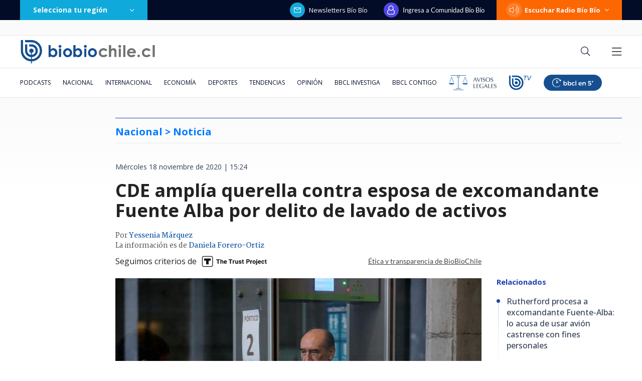

--- FILE ---
content_type: text/html; charset=utf-8
request_url: https://realtime.bbcl.cl/hit/?t=1769815694951&url=https%3A%2F%2Fwww.biobiochile.cl%2Fnoticias%2Fnacional%2Fchile%2F2020%2F11%2F18%2Fcde-amplia-querella-contra-esposa-de-excomandante-fuente-alba-por-delito-de-lavado-de-activos.shtml&property=01G1KMVDSGMWCR31GWZX0VBJBY&referrer=
body_size: -16
content:
01KG8KRRRCACSNEKH8P7Y1FY8H.WoCmTR6s3KGpUeySw0XxX7EPUQbovG+TNjtwEzo0npQ=

--- FILE ---
content_type: text/html; charset=utf-8
request_url: https://www.google.com/recaptcha/api2/aframe
body_size: 267
content:
<!DOCTYPE HTML><html><head><meta http-equiv="content-type" content="text/html; charset=UTF-8"></head><body><script nonce="8TdW1qIDZ4ptBxw6s9y0hg">/** Anti-fraud and anti-abuse applications only. See google.com/recaptcha */ try{var clients={'sodar':'https://pagead2.googlesyndication.com/pagead/sodar?'};window.addEventListener("message",function(a){try{if(a.source===window.parent){var b=JSON.parse(a.data);var c=clients[b['id']];if(c){var d=document.createElement('img');d.src=c+b['params']+'&rc='+(localStorage.getItem("rc::a")?sessionStorage.getItem("rc::b"):"");window.document.body.appendChild(d);sessionStorage.setItem("rc::e",parseInt(sessionStorage.getItem("rc::e")||0)+1);localStorage.setItem("rc::h",'1769815712601');}}}catch(b){}});window.parent.postMessage("_grecaptcha_ready", "*");}catch(b){}</script></body></html>

--- FILE ---
content_type: application/javascript; charset=utf-8
request_url: https://fundingchoicesmessages.google.com/f/AGSKWxX0KDVrKRT1ORr66a1pld-DGRHKZ6paUX9TC4DbjHAJ-4Bvhr_SeqK6n99uGH_4yGoLDKdEsFCWUW2gv_HEhC7W3GaRbSksQFY_lxxxV3ThbMEL9T-4cwuV8nCBS59vTfvbgze7w_u9kfViuc_OWxgcOfh32kcAdi4inu6-fyY8YrCA4f6UafF10-_S/__ads_single_/ad_home2011_/ads?apid/adztop./payperpost.
body_size: -1286
content:
window['36422251-9d17-422c-af9d-bd756629eca5'] = true;

--- FILE ---
content_type: application/javascript
request_url: https://www.biobiochile.cl/static/realtime/realtime-nacional.js?t=1769815707265&callback=BBCL_Realtime
body_size: 1015
content:
/*2026-01-30 23:27:07*/ BBCL_Realtime([{"id":6717683,"titulo":"Andr\u00f3nico Luksic y Andr\u00e9s Velasco aparecen mencionados en archivos de Epstein como sujetos de inter\u00e9s","url":"https:\/\/www.biobiochile.cl\/noticias\/internacional\/eeuu\/2026\/01\/30\/andronico-luksic-y-andres-velasco-aparecen-mencionados-en-correos-de-epstein-como-sujetos-de-interes.shtml","imagen":"2026\/01\/velasco-epstein-luksic.png","video_rudo_destacado":"","categoria":"nacional","en_vivo":false,"visitas":885},{"id":6717469,"titulo":"Archivo de Epstein detall\u00f3 que menor de edad habr\u00eda sido forzada a practicar sexo a Trump hace 35 a\u00f1os","url":"https:\/\/www.biobiochile.cl\/noticias\/internacional\/eeuu\/2026\/01\/30\/archivo-de-epstein-detallo-que-menor-de-edad-habria-sido-forzada-a-practicar-sexo-a-trump-hace-35-anos.shtml","imagen":"2026\/01\/donald-trump-epstein.png","video_rudo_destacado":"","categoria":"nacional","en_vivo":false,"visitas":245},{"id":6716844,"titulo":"Carabineros y PDI retiran m\u00e1s de 10 toneladas de ropa en Penco y Tom\u00e9 para prevenir riesgos sanitarios","url":"https:\/\/www.biobiochile.cl\/noticias\/nacional\/region-del-bio-bio\/2026\/01\/30\/carabineros-y-pdi-retiran-mas-de-10-toneladas-de-ropa-en-penco-y-tome-para-prevenir-riesgos-sanitarios.shtml","imagen":"2026\/01\/contexto-120.png","video_rudo_destacado":"","categoria":"nacional","en_vivo":false,"visitas":225},{"id":6715304,"titulo":"\"No es nuestra tarea\": Vallejo toma distancia de habilitaci\u00f3n de residencia para Kast en La Moneda","url":"https:\/\/www.biobiochile.cl\/noticias\/nacional\/chile\/2026\/01\/29\/no-es-nuestra-tarea-vallejo-toma-distancia-de-habilitacion-de-residencia-para-kast-en-la-moneda.shtml","imagen":"2026\/01\/vallejo-kast-la-moneda.jpg","video_rudo_destacado":"","categoria":"nacional","en_vivo":false,"visitas":117},{"id":6717637,"titulo":"Bill Gates habr\u00eda ocultado a su esposa enfermedad sexual contagiada por \"chicas rusas\" seg\u00fan Epstein","url":"https:\/\/www.biobiochile.cl\/noticias\/internacional\/eeuu\/2026\/01\/30\/bill-gates-habria-ocultado-enfermedad-sexual-a-su-esposa-contagiada-por-chicas-rusas-segun-epstein.shtml","imagen":"2026\/01\/digital-1200-x-633-px-69.png","video_rudo_destacado":"","categoria":"nacional","en_vivo":false,"visitas":96},{"id":6714889,"titulo":"Activan protocolos por hallazgo de murci\u00e9lago con virus de la rabia en el centro de Los Andes","url":"https:\/\/www.biobiochile.cl\/noticias\/nacional\/region-de-valparaiso\/2026\/01\/28\/activan-protocolos-por-hallazgo-de-murcielago-con-virus-de-la-rabia-en-el-centro-de-los-andes.shtml","imagen":"2026\/01\/murcielago-rabia-los-andes.png","video_rudo_destacado":"","categoria":"nacional","en_vivo":false,"visitas":73},{"id":6717620,"titulo":"Despachan orden de detenci\u00f3n en contra de Alberto Larra\u00edn, cofundador de ProCultura","url":"https:\/\/www.biobiochile.cl\/noticias\/nacional\/chile\/2026\/01\/30\/despachan-orden-de-detencion-en-contra-de-alberto-larrain-cofundador-de-procultura.shtml","imagen":"2026\/01\/despachan-orden-de-detencion-en-contra-de-alberto-larrain-cofundador-de-procultura.png","video_rudo_destacado":"","categoria":"nacional","en_vivo":false,"visitas":73},{"id":6716701,"titulo":"Ayuda suprema: c\u00f3mo ministra Letelier oper\u00f3 para salvar a su amigo, el juez y \"lobista\" Juan Poblete","url":"https:\/\/www.biobiochile.cl\/especial\/bbcl-investiga\/noticias\/reportajes\/2026\/01\/30\/ayuda-suprema-como-ministra-letelier-opero-para-salvar-a-su-amigo-el-juez-y-lobista-juan-poblete.shtml","imagen":"2026\/01\/lobby-corte-suprema-ministra-letelier-poblete.png","video_rudo_destacado":"","categoria":"nacional","en_vivo":false,"visitas":63},{"id":6716426,"titulo":"Horas extras y excesivo uso de imagen de Ripamonti: Contralor\u00eda cuestiona a municipio de Vi\u00f1a del Mar","url":"https:\/\/www.biobiochile.cl\/noticias\/nacional\/region-de-valparaiso\/2026\/01\/29\/horas-extras-y-excesivo-uso-de-imagen-de-ripamonti-contraloria-cuestiona-a-municipio-de-vina-del-mar.shtml","imagen":"2026\/01\/horas-extras-y-excesivo-uso-de-imagen-de-ripamonti-contraloria-cuestiona-a-municipio-de-vina-del-mar.png","video_rudo_destacado":"","categoria":"nacional","en_vivo":false,"visitas":48},{"id":6716962,"titulo":"China dice que tomar\u00e1 \"las medidas necesarias\" luego que le anularan contrato en el Canal de Panam\u00e1","url":"https:\/\/www.biobiochile.cl\/noticias\/economia\/actualidad-economica\/2026\/01\/30\/china-dice-que-tomara-las-medidas-necesarias-luego-que-le-anularan-contrato-en-el-canal-de-panama.shtml","imagen":"2026\/01\/china-dice-que-tomara-_las-medidas-necesarias_-luego-que-le-anularan-contrato-en-el-canal-de-panama.jpg","video_rudo_destacado":"","categoria":"nacional","en_vivo":false,"visitas":48}])